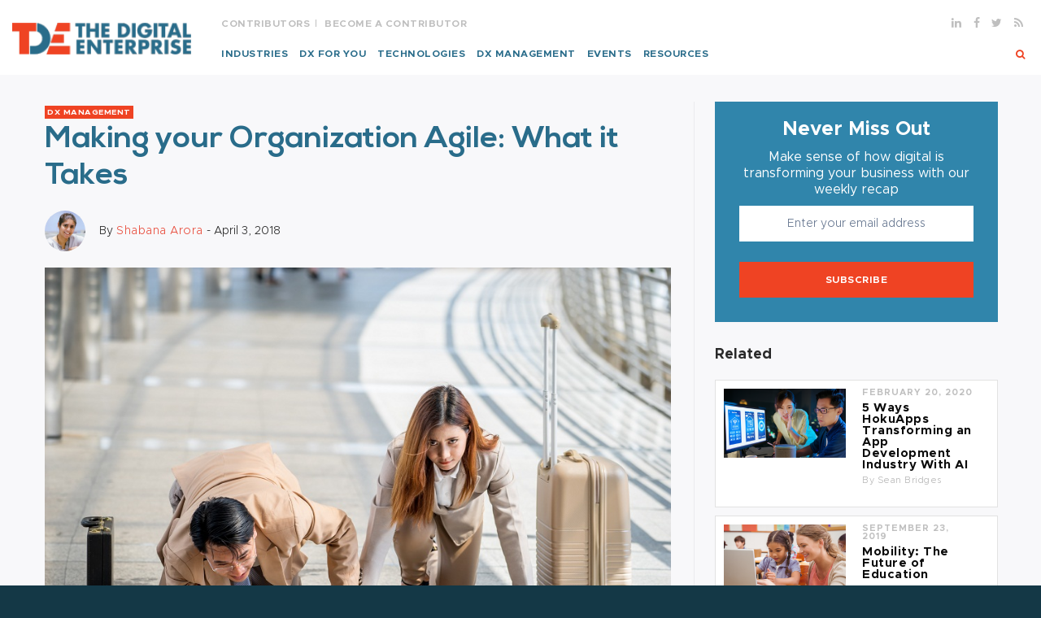

--- FILE ---
content_type: text/css
request_url: https://www.thedigitalenterprise.com/wp-content/themes/tde/style.css
body_size: 496
content:
.videoBlk{z-index:9999}.thnkclass{padding-bottom:400px!important}.single .side-art .cards{margin-bottom:26px}.single-wpdmpro .generic{height:inherit}.newsletterblk .form-row{margin-bottom:0px!important}.formData{display:none}.suc_email{color:#fff}.headerNews .newsletterpanel{display:none}.catlistdis li.active a,.guest-filter li.active a,#shownewscat li.active a,#catshow li.active a,#showevent li.active a,#showdiscat li.active a,#champshow li.active a{color:#ef4323}.related-posts{display:none}.error-message{display:block;background-color:#e42828;color:#fff;display:none;font-size:15px;padding:5px 0 5px 15px}.popup .subscribeInput input,.newsletterpanel-content .subscribeInput input{margin-bottom:0}.w3eden .row:first-child{display:none}.seemore-links ul li a{padding-bottom:5px}.seemore-links ul li{line-height:20px}header ul ul li{line-height:20px}.swiper-container{cursor:default}.padBottom{padding-bottom:46px}.page-template-default .genericpage{padding-top:30px}.socailicons-border a{text-transform:uppercase;padding-bottom:4px}.generic .container{z-index:99}.text-404{padding-bottom:8px}.button404{max-width:250px}.button a.downloadClass{display:none}.downloadClassLinkedin{display:none}.downloadClassForm{display:none}
#bitnami-banner { display: none;}

--- FILE ---
content_type: application/x-javascript; charset=utf-8
request_url: https://consent.cookiebot.com/bff0a589-09d1-456d-9844-eaa6a2ac7c0a/cc.js?renew=false&referer=www.thedigitalenterprise.com&dnt=false&init=false
body_size: 223
content:
if(console){var cookiedomainwarning='Error: The domain WWW.THEDIGITALENTERPRISE.COM is not authorized to show the cookie banner for domain group ID bff0a589-09d1-456d-9844-eaa6a2ac7c0a. Please add it to the domain group in the Cookiebot Manager to authorize the domain.';if(typeof console.warn === 'function'){console.warn(cookiedomainwarning)}else{console.log(cookiedomainwarning)}};

--- FILE ---
content_type: text/json
request_url: https://cdn.subscribers.com/config/2c87008f-a560-4fbf-8d4d-a2d3f744d337.json
body_size: 511
content:
{"prompt":{"prompt_type":"native","accent":null,"icon":"https://cdn.subscribers.com/uploads/setting/notification_fallback_image/11847/square_icon_TDE.png","headline":null,"subheadline":null,"ctaButton":null,"noButton":null,"includeBranding":true,"customCSS":null,"subscriptionCategories":[],"position":null,"inset":null,"overlay":null,"showModalAgainAfter":null,"showSubscribersCount":false},"site":{"name":"The Digital Enterprise","appleWebsitePushId":null,"enabled":true,"subdomain":"thedigitalenterprise","public_vapid_key":null,"triggerConditions":"{\"pageViews\":1,\"pageDelay\":1,\"scrollPercentage\":0,\"pageRule\":{\"include\":\"ALL\",\"operator\":\"\",\"value\":\"\"},\"device\":\"ALL\"}","installed":true,"https":true}}